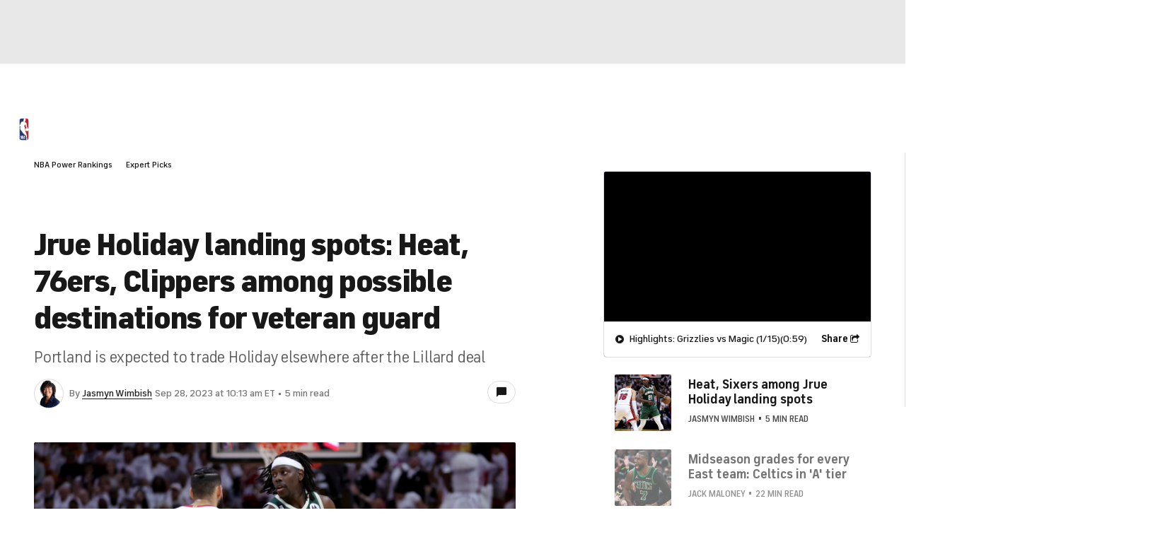

--- FILE ---
content_type: text/javascript
request_url: https://www.cbssports.com/authex/external/cbssports/latest/dist/stencil/p-BdzD6xYP.js
body_size: 6992
content:
const e="stencil";const t={hydratedSelectorName:"hydrated",lazyLoad:true,updatable:true};const n=()=>{};const r="@font-face{font-display:fallback;font-family:'FS Industrie';font-style:regular;font-weight:200 900;src:url('https://sports.cbsimg.net/fonts/fs-industrie/variable/standard/FSIndustrieVFStd.woff2')\n    format('woff2')}@font-face{font-display:fallback;font-family:'FS Industrie';font-style:italic;font-weight:200 900;src:url('https://sports.cbsimg.net/fonts/fs-industrie/variable/standard/FSIndustrieVFStd-Italic.woff2')\n    format('woff2')}@font-face{font-display:fallback;font-family:'FS Industrie Nw';font-style:regular;font-weight:200 900;src:url('https://sports.cbsimg.net/fonts/fs-industrie/variable/narrow/FSIndustrieVFNw.woff2')\n    format('woff2')}@font-face{font-display:fallback;font-family:'FS Industrie Nw';font-style:italic;font-weight:200 900;src:url('https://sports.cbsimg.net/fonts/fs-industrie/variable/narrow/FSIndustrieVFNw-Italic.woff2')\n    format('woff2')}h1,h2,h3,h4,h5,h6,figure,img{margin-block-start:0 !important;margin-block-end:0 !important;margin-inline-start:0 !important;margin-inline-end:0 !important;padding-block-start:0 !important;padding-block-end:0 !important;padding-inline-start:0 !important;padding-inline-end:0 !important}";var i=Object.defineProperty;var s=(e,t)=>{for(var n in t)i(e,n,{get:t[n],enumerable:true})};var o="http://www.w3.org/2000/svg";var l="http://www.w3.org/1999/xhtml";var f=e=>{if(e.__stencil__getHostRef){return e.__stencil__getHostRef()}return void 0};var a=(e,t)=>{e.__stencil__getHostRef=()=>t;t.t=e};var c=(e,t)=>{const n={i:0,$hostElement$:e,o:t,l:new Map};{n.u=new Promise((e=>n.v=e));e["s-p"]=[];e["s-rc"]=[]}const r=n;e.__stencil__getHostRef=()=>r;return r};var u=(e,t)=>t in e;var v=(e,t)=>(0,console.error)(e,t);var d=new Map;var p=(e,t,n)=>{const r=e.p.replace(/-/g,"_");const i=e.h;if(!i){return void 0}const s=d.get(i);if(s){return s[r]}
/*!__STENCIL_STATIC_IMPORT_SWITCH__*/return import(`./${i}.entry.js${""}`).then((e=>{{d.set(i,e)}return e[r]}),(e=>{v(e,t.$hostElement$)}))};var h=new Map;var m="{visibility:hidden}.hydrated{visibility:inherit}";var w="slot-fb{display:contents}slot-fb[hidden]{display:none}";var y=typeof window!=="undefined"?window:{};var b={i:0,m:"",jmp:e=>e(),raf:e=>requestAnimationFrame(e),ael:(e,t,n,r)=>e.addEventListener(t,n,r),rel:(e,t,n,r)=>e.removeEventListener(t,n,r),ce:(e,t)=>new CustomEvent(e,t)};var g=e=>Promise.resolve(e);var S=(()=>{try{new CSSStyleSheet;return typeof(new CSSStyleSheet).replaceSync==="function"}catch(e){}return false})();var $=S?(()=>!!y.document&&Object.getOwnPropertyDescriptor(y.document.adoptedStyleSheets,"length").writable)():false;var k=false;var j=[];var O=[];var C=(e,t)=>n=>{e.push(n);if(!k){k=true;if(t&&b.i&4){N(F)}else{b.raf(F)}}};var E=e=>{for(let t=0;t<e.length;t++){try{e[t](performance.now())}catch(e){v(e)}}e.length=0};var F=()=>{E(j);{E(O);if(k=j.length>0){b.raf(F)}}};var N=e=>g().then(e);var I=C(O,true);var M=e=>{e=typeof e;return e==="object"||e==="function"};function x(e){var t,n,r;return(r=(n=(t=e.head)==null?void 0:t.querySelector('meta[name="csp-nonce"]'))==null?void 0:n.getAttribute("content"))!=null?r:void 0}var P=e=>e.replace(/[.*+?^${}()|[\]\\]/g,"\\$&");var U={};s(U,{err:()=>D,map:()=>V,ok:()=>R,unwrap:()=>W,unwrapErr:()=>A});var R=e=>({isOk:true,isErr:false,value:e});var D=e=>({isOk:false,isErr:true,value:e});function V(e,t){if(e.isOk){const n=t(e.value);if(n instanceof Promise){return n.then((e=>R(e)))}else{return R(n)}}if(e.isErr){const t=e.value;return D(t)}throw"should never get here"}var W=e=>{if(e.isOk){return e.value}else{throw e.value}};var A=e=>{if(e.isErr){return e.value}else{throw e.value}};function L(e){if(!S)return void 0;const t=new CSSStyleSheet;t.replaceSync(e);return t}var T;function z(e){var t;const n=this.attachShadow({mode:"open"});if(T===void 0)T=(t=L(r))!=null?t:null;if(T){if($){n.adoptedStyleSheets.push(T)}else{n.adoptedStyleSheets=[...n.adoptedStyleSheets,T]}}}var H=(e,t="")=>{{return()=>{}}};var q=(e,t)=>{{return()=>{}}};var G=new WeakMap;var J=(e,t,n)=>{let r=h.get(e);if(S&&n){r=r||new CSSStyleSheet;if(typeof r==="string"){r=t}else{r.replaceSync(t)}}else{r=t}h.set(e,r)};var Y=(e,t,n)=>{var r;const i=B(t);const s=h.get(i);if(!y.document){return i}e=e.nodeType===11?e:y.document;if(s){if(typeof s==="string"){e=e.head||e;let n=G.get(e);let o;if(!n){G.set(e,n=new Set)}if(!n.has(i)){{o=y.document.createElement("style");o.innerHTML=s;const n=(r=b.S)!=null?r:x(y.document);if(n!=null){o.setAttribute("nonce",n)}if(!(t.i&1)){if(e.nodeName==="HEAD"){const t=e.querySelectorAll("link[rel=preconnect]");const n=t.length>0?t[t.length-1].nextSibling:e.querySelector("style");e.insertBefore(o,(n==null?void 0:n.parentNode)===e?n:null)}else if("host"in e){if(S){const t=new CSSStyleSheet;t.replaceSync(s);if($){e.adoptedStyleSheets.unshift(t)}else{e.adoptedStyleSheets=[t,...e.adoptedStyleSheets]}}else{const t=e.querySelector("style");if(t){t.innerHTML=s+t.innerHTML}else{e.prepend(o)}}}else{e.append(o)}}if(t.i&1){e.insertBefore(o,null)}}if(t.i&4){o.innerHTML+=w}if(n){n.add(i)}}}else if(!e.adoptedStyleSheets.includes(s)){if($){e.adoptedStyleSheets.push(s)}else{e.adoptedStyleSheets=[...e.adoptedStyleSheets,s]}}}return i};var _=e=>{const t=e.o;const n=e.$hostElement$;const r=t.i;const i=H("attachStyles",t.p);const s=Y(n.shadowRoot?n.shadowRoot:n.getRootNode(),t);if(r&10){n["s-sc"]=s;n.classList.add(s+"-h")}i()};var B=(e,t)=>"sc-"+e.p;var K=(e,t,...n)=>{let r=null;let i=null;let s=false;let o=false;const l=[];const f=t=>{for(let n=0;n<t.length;n++){r=t[n];if(Array.isArray(r)){f(r)}else if(r!=null&&typeof r!=="boolean"){if(s=typeof e!=="function"&&!M(r)){r=String(r)}if(s&&o){l[l.length-1].$+=r}else{l.push(s?Q(null,r):r)}o=s}}};f(n);if(t){if(t.key){i=t.key}{const e=t.className||t.class;if(e){t.class=typeof e!=="object"?e:Object.keys(e).filter((t=>e[t])).join(" ")}}}const a=Q(e,null);a.k=t;if(l.length>0){a.j=l}{a.O=i}return a};var Q=(e,t)=>{const n={i:0,C:e,$:t,F:null,j:null};{n.k=null}{n.O=null}return n};var X={};var Z=e=>e&&e.C===X;var ee=e=>{const t=P(e);return new RegExp(`(^|[^@]|@(?!supports\\s+selector\\s*\\([^{]*?${t}))(${t}\\b)`,"g")};ee("::slotted");ee(":host");ee(":host-context");var te=(e,t,n)=>{if(typeof e==="string"&&(t&16||t&8)&&(e.startsWith("{")&&e.endsWith("}")||e.startsWith("[")&&e.endsWith("]"))){try{return JSON.parse(e)}catch(e){}}if(e!=null&&!M(e)){if(t&4){{return e==="false"?false:e===""||!!e}}if(t&2){return typeof e==="string"?parseFloat(e):typeof e==="number"?e:NaN}if(t&1){return String(e)}return e}return e};var ne=e=>{var t;return(t=f(e))==null?void 0:t.$hostElement$};var re=(e,t,n)=>{const r=b.ce(t,n);e.dispatchEvent(r);return r};var ie=(e,t,n,r,i,s,o)=>{if(n===r){return}let l=u(e,t);let f=t.toLowerCase();if(t==="class"){const t=e.classList;const i=oe(n);let s=oe(r);{t.remove(...i.filter((e=>e&&!s.includes(e))));t.add(...s.filter((e=>e&&!i.includes(e))))}}else if(t==="key");else if(!l&&t[0]==="o"&&t[1]==="n"){if(t[2]==="-"){t=t.slice(3)}else if(u(y,f)){t=f.slice(2)}else{t=f[2]+t.slice(3)}if(n||r){const i=t.endsWith(le);t=t.replace(fe,"");if(n){b.rel(e,t,n,i)}if(r){b.ael(e,t,r,i)}}}else{const o=M(r);if((l||o&&r!==null)&&!i){try{if(!e.tagName.includes("-")){const i=r==null?"":r;if(t==="list"){l=false}else if(n==null||e[t]!=i){if(typeof e.__lookupSetter__(t)==="function"){e[t]=i}else{e.setAttribute(t,i)}}}else if(e[t]!==r){e[t]=r}}catch(e){}}if(r==null||r===false){if(r!==false||e.getAttribute(t)===""){{e.removeAttribute(t)}}}else if((!l||s&4||i)&&!o&&e.nodeType===1){r=r===true?"":r;{e.setAttribute(t,r)}}}};var se=/\s/;var oe=e=>{if(typeof e==="object"&&e&&"baseVal"in e){e=e.baseVal}if(!e||typeof e!=="string"){return[]}return e.split(se)};var le="Capture";var fe=new RegExp(le+"$");var ae=(e,t,n,r)=>{const i=t.F.nodeType===11&&t.F.host?t.F.host:t.F;const s=e&&e.k||{};const o=t.k||{};{for(const e of ce(Object.keys(s))){if(!(e in o)){ie(i,e,s[e],void 0,n,t.i)}}}for(const e of ce(Object.keys(o))){ie(i,e,s[e],o[e],n,t.i)}};function ce(e){return e.includes("ref")?[...e.filter((e=>e!=="ref")),"ref"]:e}var ue;var ve=false;var de=(e,t,n)=>{const r=t.j[n];let i=0;let s;let f;if(r.$!==null){s=r.F=y.document.createTextNode(r.$)}else{if(!ve){ve=r.C==="svg"}if(!y.document){throw new Error("You are trying to render a Stencil component in an environment that doesn't support the DOM. Make sure to populate the [`window`](https://developer.mozilla.org/en-US/docs/Web/API/Window/window) object before rendering a component.")}s=r.F=y.document.createElementNS(ve?o:l,r.C);if(ve&&r.C==="foreignObject"){ve=false}{ae(null,r,ve)}if(r.j){for(i=0;i<r.j.length;++i){f=de(e,r,i);if(f){s.appendChild(f)}}}{if(r.C==="svg"){ve=false}else if(s.tagName==="foreignObject"){ve=true}}}s["s-hn"]=ue;return s};var pe=(e,t,n,r,i,s)=>{let o=e;let l;if(o.shadowRoot&&o.tagName===ue){o=o.shadowRoot}for(;i<=s;++i){if(r[i]){l=de(null,n,i);if(l){r[i].F=l;be(o,l,t)}}}};var he=(e,t,n)=>{for(let r=t;r<=n;++r){const t=e[r];if(t){const e=t.F;if(e){e.remove()}}}};var me=(e,t,n,r,i=false)=>{let s=0;let o=0;let l=0;let f=0;let a=t.length-1;let c=t[0];let u=t[a];let v=r.length-1;let d=r[0];let p=r[v];let h;let m;while(s<=a&&o<=v){if(c==null){c=t[++s]}else if(u==null){u=t[--a]}else if(d==null){d=r[++o]}else if(p==null){p=r[--v]}else if(we(c,d,i)){ye(c,d,i);c=t[++s];d=r[++o]}else if(we(u,p,i)){ye(u,p,i);u=t[--a];p=r[--v]}else if(we(c,p,i)){ye(c,p,i);be(e,c.F,u.F.nextSibling);c=t[++s];p=r[--v]}else if(we(u,d,i)){ye(u,d,i);be(e,u.F,c.F);u=t[--a];d=r[++o]}else{l=-1;{for(f=s;f<=a;++f){if(t[f]&&t[f].O!==null&&t[f].O===d.O){l=f;break}}}if(l>=0){m=t[l];if(m.C!==d.C){h=de(t&&t[o],n,l)}else{ye(m,d,i);t[l]=void 0;h=m.F}d=r[++o]}else{h=de(t&&t[o],n,o);d=r[++o]}if(h){{be(c.F.parentNode,h,c.F)}}}}if(s>a){pe(e,r[v+1]==null?null:r[v+1].F,n,r,o,v)}else if(o>v){he(t,s,a)}};var we=(e,t,n=false)=>{if(e.C===t.C){if(!n){return e.O===t.O}if(n&&!e.O&&t.O){e.O=t.O}return true}return false};var ye=(e,n,r=false)=>{const i=n.F=e.F;const s=e.j;const o=n.j;const l=n.C;const f=n.$;if(f===null){{ve=l==="svg"?true:l==="foreignObject"?false:ve}{ae(e,n,ve)}if(s!==null&&o!==null){me(i,s,n,o,r)}else if(o!==null){if(e.$!==null){i.textContent=""}pe(i,null,n,o,0,o.length-1)}else if(!r&&t.updatable&&s!==null){he(s,0,s.length-1)}else;if(ve&&l==="svg"){ve=false}}else if(e.$!==f){i.data=f}};var be=(e,t,n)=>{{return e==null?void 0:e.insertBefore(t,n)}};var ge=(e,t,n=false)=>{const r=e.$hostElement$;const i=e.N||Q(null,null);const s=Z(t);const o=s?t:K(null,null,t);ue=r.tagName;if(n&&o.k){for(const e of Object.keys(o.k)){if(r.hasAttribute(e)&&!["key","ref","style","class"].includes(e)){o.k[e]=r[e]}}}o.C=null;o.i|=4;e.N=o;o.F=i.F=r.shadowRoot||r;ye(i,o,n)};var Se=(e,t)=>{if(t&&!e.I&&t["s-p"]){const n=t["s-p"].push(new Promise((r=>e.I=()=>{t["s-p"].splice(n-1,1);r()})))}};var $e=(e,t)=>{{e.i|=16}if(e.i&4){e.i|=512;return}Se(e,e.M);const n=()=>ke(e,t);if(t){queueMicrotask((()=>{n()}));return}return I(n)};var ke=(e,t)=>{const n=e.$hostElement$;const r=H("scheduleUpdate",e.o.p);const i=e.t;if(!i){throw new Error(`Can't render component <${n.tagName.toLowerCase()} /> with invalid Stencil runtime! Make sure this imported component is compiled with a \`externalRuntime: true\` flag. For more information, please refer to https://stenciljs.com/docs/custom-elements#externalruntime`)}let s;if(t){s=Ie(i,"componentWillLoad",void 0,n)}else{s=Ie(i,"componentWillUpdate",void 0,n)}s=je(s,(()=>Ie(i,"componentWillRender",void 0,n)));r();return je(s,(()=>Ce(e,i,t)))};var je=(e,t)=>Oe(e)?e.then(t).catch((e=>{console.error(e);t()})):t();var Oe=e=>e instanceof Promise||e&&e.then&&typeof e.then==="function";var Ce=async(e,t,n)=>{var r;const i=e.$hostElement$;const s=H("update",e.o.p);const o=i["s-rc"];if(n){_(e)}const l=H("render",e.o.p);{Ee(e,t,i,n)}if(o){o.map((e=>e()));i["s-rc"]=void 0}l();s();{const t=(r=i["s-p"])!=null?r:[];const n=()=>Fe(e);if(t.length===0){n()}else{Promise.all(t).then(n);e.i|=4;t.length=0}}};var Ee=(e,t,n,r)=>{try{t=t.render();{e.i&=-17}{e.i|=2}{{{ge(e,t,r)}}}}catch(t){v(t,e.$hostElement$)}return null};var Fe=e=>{const t=e.o.p;const n=e.$hostElement$;const r=H("postUpdate",t);const i=e.t;const s=e.M;Ie(i,"componentDidRender",void 0,n);if(!(e.i&64)){e.i|=64;{Me(n)}Ie(i,"componentDidLoad",void 0,n);r();{e.v(n);if(!s){Ne()}}}else{Ie(i,"componentDidUpdate",void 0,n);r()}{if(e.I){e.I();e.I=void 0}if(e.i&512){N((()=>$e(e,false)))}e.i&=-517}};var Ne=t=>{N((()=>re(y,"appload",{detail:{namespace:e}})))};var Ie=(e,t,n,r)=>{if(e&&e[t]){try{return e[t](n)}catch(e){v(e,r)}}return void 0};var Me=e=>{var n;return e.classList.add((n=t.hydratedSelectorName)!=null?n:"hydrated")};var xe=(e,t)=>f(e).l.get(t);var Pe=(e,t,n,r)=>{const i=f(e);if(!i){return}if(!i){throw new Error(`Couldn't find host element for "${r.p}" as it is unknown to this Stencil runtime. This usually happens when integrating a 3rd party Stencil component with another Stencil component or application. Please reach out to the maintainers of the 3rd party Stencil component or report this on the Stencil Discord server (https://chat.stenciljs.com) or comment on this similar [GitHub issue](https://github.com/stenciljs/core/issues/5457).`)}const s=i.$hostElement$;const o=i.l.get(t);const l=i.i;const a=i.t;n=te(n,r.P[t][0]);const c=Number.isNaN(o)&&Number.isNaN(n);const u=n!==o&&!c;if((!(l&8)||o===void 0)&&u){i.l.set(t,n);if(a){if(r.U&&l&128){const e=r.U[t];if(e){e.map((e=>{try{a[e](n,o,t)}catch(e){v(e,s)}}))}}if((l&(2|16))===2){if(a.componentShouldUpdate){if(a.componentShouldUpdate(n,o,t)===false){return}}$e(i,false)}}}};var Ue=(e,n,r)=>{var i,s;const o=e.prototype;if(n.P||(n.U||e.watchers)){if(e.watchers&&!n.U){n.U=e.watchers}const l=Object.entries((i=n.P)!=null?i:{});l.map((([e,[t]])=>{if(t&31||r&2&&t&32){const{get:i,set:s}=Object.getOwnPropertyDescriptor(o,e)||{};if(i)n.P[e][0]|=2048;if(s)n.P[e][0]|=4096;if(r&1||!i){Object.defineProperty(o,e,{get(){{if((n.P[e][0]&2048)===0){return xe(this,e)}const t=f(this);const r=t?t.t:o;if(!r)return;return r[e]}},configurable:true,enumerable:true})}Object.defineProperty(o,e,{set(i){const o=f(this);if(!o){return}if(s){const r=t&32?this[e]:o.$hostElement$[e];if(typeof r==="undefined"&&o.l.get(e)){i=o.l.get(e)}else if(!o.l.get(e)&&r){o.l.set(e,r)}s.apply(this,[te(i,t)]);i=t&32?this[e]:o.$hostElement$[e];Pe(this,e,i,n);return}{if((r&1)===0||(n.P[e][0]&4096)===0){Pe(this,e,i,n);if(r&1&&!o.t){o.u.then((()=>{if(n.P[e][0]&4096&&o.t[e]!==o.l.get(e)){o.t[e]=i}}))}return}const s=()=>{const r=o.t[e];if(!o.l.get(e)&&r){o.l.set(e,r)}o.t[e]=te(i,t);Pe(this,e,o.t[e],n)};if(o.t){s()}else{o.u.then((()=>s()))}}}})}}));if(r&1){const r=new Map;o.attributeChangedCallback=function(e,i,s){b.jmp((()=>{var l;const a=r.get(e);if(this.hasOwnProperty(a)&&t.lazyLoad){s=this[a];delete this[a]}else if(o.hasOwnProperty(a)&&typeof this[a]==="number"&&this[a]==s){return}else if(a==null){const t=f(this);const r=t==null?void 0:t.i;if(t&&r&&!(r&8)&&r&128&&s!==i){const r=t.t;const o=(l=n.U)==null?void 0:l[e];o==null?void 0:o.forEach((t=>{if(r[t]!=null){r[t].call(r,s,i,e)}}))}return}const c=Object.getOwnPropertyDescriptor(o,a);s=s===null&&typeof this[a]==="boolean"?false:s;if(s!==this[a]&&(!c.get||!!c.set)){this[a]=s}}))};e.observedAttributes=Array.from(new Set([...Object.keys((s=n.U)!=null?s:{}),...l.filter((([e,t])=>t[0]&31)).map((([e,t])=>{const n=t[1]||e;r.set(n,e);return n}))]))}}return e};var Re=async(e,t,n,r)=>{let i;if((t.i&32)===0){t.i|=32;const r=n.h;if(r){const r=p(n,t);if(r&&"then"in r){const e=q();i=await r;e()}else{i=r}if(!i){throw new Error(`Constructor for "${n.p}#${t.R}" was not found`)}if(!i.isProxied){{n.U=i.watchers}Ue(i,n,2);i.isProxied=true}const s=H("createInstance",n.p);{t.i|=8}try{new i(t)}catch(t){v(t,e)}{t.i&=-9}{t.i|=128}s();De(t.t,e)}else{i=e.constructor;const n=e.localName;customElements.whenDefined(n).then((()=>t.i|=128))}if(i&&i.style){let e;if(typeof i.style==="string"){e=i.style}const t=B(n);if(!h.has(t)){const r=H("registerStyles",n.p);J(t,e,!!(n.i&1));r()}}}const s=t.M;const o=()=>$e(t,true);if(s&&s["s-rc"]){s["s-rc"].push(o)}else{o()}};var De=(e,t)=>{{Ie(e,"connectedCallback",void 0,t)}};var Ve=e=>{if((b.i&1)===0){const t=f(e);if(!t){return}const n=t.o;const r=H("connectedCallback",n.p);if(!(t.i&1)){t.i|=1;{let n=e;while(n=n.parentNode||n.host){if(n["s-p"]){Se(t,t.M=n);break}}}if(n.P){Object.entries(n.P).map((([t,[n]])=>{if(n&31&&e.hasOwnProperty(t)){const n=e[t];delete e[t];e[t]=n}}))}{Re(e,t,n)}}else{if(t==null?void 0:t.t){De(t.t,e)}else if(t==null?void 0:t.u){t.u.then((()=>De(t.t,e)))}}r()}};var We=(e,t)=>{{Ie(e,"disconnectedCallback",void 0,t||e)}};var Ae=async e=>{if((b.i&1)===0){const t=f(e);if(t==null?void 0:t.t){We(t.t,e)}else if(t==null?void 0:t.u){t.u.then((()=>We(t.t,e)))}}if(G.has(e)){G.delete(e)}if(e.shadowRoot&&G.has(e.shadowRoot)){G.delete(e.shadowRoot)}};var Le=(e,t={})=>{var n;if(!y.document){console.warn("Stencil: No document found. Skipping bootstrapping lazy components.");return}const r=H();const i=[];const s=t.exclude||[];const o=y.customElements;const l=y.document.head;const a=l.querySelector("meta[charset]");const u=y.document.createElement("style");const v=[];let d;let p=true;Object.assign(b,t);b.m=new URL(t.resourcesUrl||"./",y.document.baseURI).href;let h=false;e.map((e=>{e[1].map((t=>{var n;const r={i:t[0],p:t[1],P:t[2],D:t[3]};if(r.i&4){h=true}{r.P=t[2]}{r.U=(n=t[4])!=null?n:{}}const l=r.p;const a=class extends HTMLElement{constructor(e){super(e);this.hasRegisteredEventListeners=false;e=this;c(e,r);if(r.i&1){{if(!e.shadowRoot){z.call(e,r)}else{if(e.shadowRoot.mode!=="open"){throw new Error(`Unable to re-use existing shadow root for ${r.p}! Mode is set to ${e.shadowRoot.mode} but Stencil only supports open shadow roots.`)}}}}}connectedCallback(){const e=f(this);if(!e){return}if(!this.hasRegisteredEventListeners){this.hasRegisteredEventListeners=true}if(d){clearTimeout(d);d=null}if(p){v.push(this)}else{b.jmp((()=>Ve(this)))}}disconnectedCallback(){b.jmp((()=>Ae(this)));b.raf((()=>{var e;const t=f(this);if(!t){return}const n=v.findIndex((e=>e===this));if(n>-1){v.splice(n,1)}if(((e=t==null?void 0:t.N)==null?void 0:e.F)instanceof Node&&!t.N.F.isConnected){delete t.N.F}}))}componentOnReady(){var e;return(e=f(this))==null?void 0:e.u}};r.h=e[0];if(!s.includes(l)&&!o.get(l)){i.push(l);o.define(l,Ue(a,r,1))}}))}));if(i.length>0){if(h){u.textContent+=w}{u.textContent+=i.sort()+m}if(u.innerHTML.length){u.setAttribute("data-styles","");const e=(n=b.S)!=null?n:x(y.document);if(e!=null){u.setAttribute("nonce",e)}l.insertBefore(u,a?a.nextSibling:l.firstChild)}}p=false;if(v.length){v.map((e=>e.connectedCallback()))}else{{b.jmp((()=>d=setTimeout(Ne,30)))}}r()};var Te=e=>b.S=e;export{ne as a,Le as b,n as g,K as h,g as p,a as r,Te as s};
//# sourceMappingURL=p-BdzD6xYP.js.map